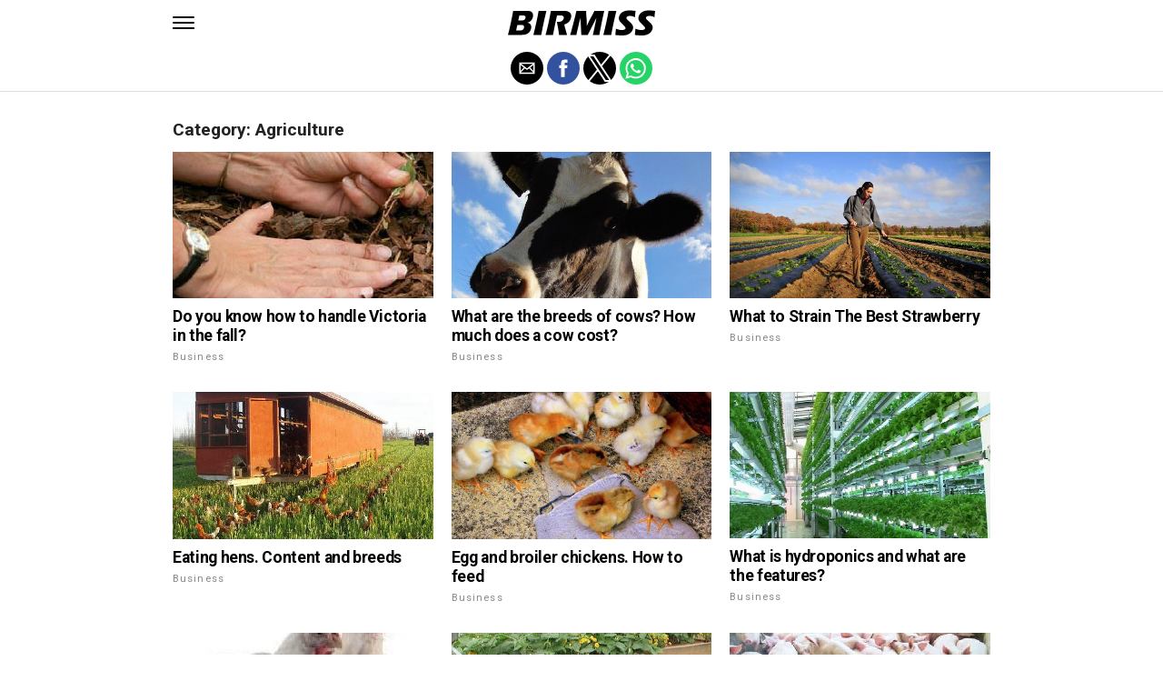

--- FILE ---
content_type: text/html; charset=UTF-8
request_url: https://en.birmiss.com/category/agriculture/
body_size: 8791
content:
<!DOCTYPE html>
<html ⚡ lang="en-US">
<head>
	<meta charset="UTF-8" >
	<meta name="viewport" id="viewport" content="width=device-width, initial-scale=1.0, maximum-scale=1.0, minimum-scale=1.0, user-scalable=no" />
	<link rel="canonical" href="https://en.birmiss.com/category/agriculture/">
	<link rel="shortcut icon" href="https://en.birmiss.com/wp-content/themes/jawn/images/favicon.ico">
	<script async custom-element="amp-social-share" src="https://cdn.ampproject.org/v0/amp-social-share-0.1.js" ></script>
	<script async custom-element="amp-sidebar" src="https://cdn.ampproject.org/v0/amp-sidebar-0.1.js" ></script>

<link href="https://fonts.googleapis.com/css2?family=Anton&family=Noto+Serif:wght@400;700&family=Roboto:wght@400;700&family=Roboto+Condensed:wght@700&subset=arabic,latin,latin-ext,cyrillic,cyrillic-ext,greek-ext,greek,vietnamese&display=swap" rel="stylesheet">


	<title>Agriculture</title>
	<script type='text/javascript' src="https://cdn.ampproject.org/v0.js" async></script>
	<style amp-boilerplate>body{-webkit-animation:-amp-start 8s steps(1,end) 0s 1 normal both;-moz-animation:-amp-start 8s steps(1,end) 0s 1 normal both;-ms-animation:-amp-start 8s steps(1,end) 0s 1 normal both;animation:-amp-start 8s steps(1,end) 0s 1 normal both}@-webkit-keyframes -amp-start{from{visibility:hidden}to{visibility:visible}}@-moz-keyframes -amp-start{from{visibility:hidden}to{visibility:visible}}@-ms-keyframes -amp-start{from{visibility:hidden}to{visibility:visible}}@-o-keyframes -amp-start{from{visibility:hidden}to{visibility:visible}}@keyframes -amp-start{from{visibility:hidden}to{visibility:visible}}</style>
	<noscript>
		<style amp-boilerplate>body{-webkit-animation:none;-moz-animation:none;-ms-animation:none;animation:none}</style>
	</noscript>
	<style amp-custom>
		html, body, div, span, applet, object, iframe,
		h1, h2, h3, h4, h5, h6, p, blockquote, pre,
		a, abbr, acronym, address, big, cite, code,
		del, dfn, em, img, ins, kbd, q, s, samp,
		small, strike, strong, sub, sup, tt, var,
		b, u, i, center,
		dl, dt, dd, ol, ul, li,
		fieldset, form, label, legend,
		table, caption, tbody, tfoot, thead, tr, th, td,
		article, aside, canvas, details, embed,
		figure, figcaption, footer, header, hgroup,
		menu, nav, output, ruby, section, summary,
		time, mark, audio, video {
		margin: 0;
		padding: 0;
		border: 0;
		font-size: 100%;
		vertical-align: baseline;
		}
		/* HTML5 display-role reset for older browsers */
		article, aside, details, figcaption, figure,
		footer, header, hgroup, menu, nav, section {
		display: block;
		}
		ol, ul {
		list-style: none;
		}
		blockquote, q {
		quotes: none;
		}
		blockquote:before, blockquote:after,
		q:before, q:after {
		content: '';
		content: none;
		}
		table {
		border-collapse: collapse;
		border-spacing: 0;
		}
		html {
		overflow-x: hidden;
		}
		body {
		color: #000;
		font-size: 1rem;
		-webkit-font-smoothing: antialiased;
		font-weight: 400;
		line-height: 100%;
		margin: 0px auto;
		padding: 0px;
		}
		h1, h2, h3, h4, h5, h6, h1 a, h2 a, h3 a, h4 a, h5 a, h6 a {
		-webkit-backface-visibility: hidden;
		color: #000;
		}
		img {
		max-width: 100%;
		height: auto;
		-webkit-backface-visibility: hidden;
		}
		iframe,
		embed,
		object,
		video {
		max-width: 100%;
		}
		a, a:visited {
		opacity: 1;
		text-decoration: none;
		-webkit-transition: color .25s, background .25s, opacity .25s;
		-moz-transition: color .25s, background .25s, opacity .25s;
		-ms-transition: color .25s, background .25s, opacity .25s;
		-o-transition: color .25s, background .25s, opacity .25s;
		transition: color .25s, background .25s, opacity .25s;
		}
		a:hover {
		text-decoration: none;
		}
		a:active,
		a:focus {
		outline: none;
		}
		#mvp-side-wrap a {
		color: #000;
		font-weight: 700;
		}
		#mvp-site,
		#mvp-site-wall {
		overflow: hidden;
		width: 100%;
		}
		#mvp-site-main {
		width: 100%;
		}
		#mvp-site-main {
		-webkit-backface-visibility: hidden;
		backface-visibility: hidden;
		margin-top: 0;
		z-index: 9999;
		}
		.home #mvp-site-main {
		transition: margin-top .7s;
		}
		.relative {
		position: relative;
		}
		.w100 {
		width: 100%;
		}
		.right, .alignright {
		float: right;
		}
		.alignright {
		margin: 20px 0 20px 20px;
		}
		.left, .alignleft {
		float: left;
		}
		.alignleft {
		margin: 20px 20px 20px 0;
		}
		.aligncenter {
		display: block;
		margin: 0 auto;
		}
		.mvp-mob-img {
		display: none;
		}
		#mvp-fly-wrap,
		#mvp-search-wrap {
		-webkit-transition: -webkit-transform 0.25s ease;
		-moz-transition: -moz-transform 0.25s ease;
		-ms-transition: -ms-transform 0.25s ease;
		-o-transition: -o-transform 0.25s ease;
		transition: transform 0.25s ease;
		}
		#mvp-main-head-wrap {
		position: fixed;
		top: 0;
		left: 0;
		width: 100%;
		z-index: 999;
		}
		#mvp-main-nav-wrap,
		#mvp-main-nav-top-wrap {
		width: 100%;
		}
		.mvp-main-box {
		margin: 0 auto;
		max-width: 900px;
		height: 100%;
		}
		h1.mvp-logo-title,
		h2.mvp-logo-title {
		display: block;
		font-size: 0px;
		}
		.mvp-nav-logo-small,
		.mvp-nav-small .mvp-nav-logo-reg {
		display: none;
		}
		.mvp-nav-small .mvp-nav-logo-small {
		display: inline;
		}
		#mvp-main-nav-bot {
		-webkit-backface-visibility: hidden;
		backface-visibility: hidden;
		width: 100%;
		height: 50px;
		z-index: 9000;
		}
		#mvp-main-nav-bot-cont {
		-webkit-backface-visibility: hidden;
		backface-visibility: hidden;
		width: 100%;
		height: 50px;
		}
		.mvp-nav-small .mvp-nav-top-wrap,
		.mvp-nav-small .mvp-nav-top-mid {
		height: 30px;
		}
		.mvp-nav-small .mvp-nav-top-mid img {
		height: 100%;
		}
		#mvp-nav-bot-wrap,
		.mvp-nav-bot-cont {
		width: 100%;
		}
		.mvp-nav-bot-right-out {
		margin-right: -50px;
		width: 100%;
		}
		.mvp-nav-bot-right-in {
		margin-right: 50px;
		}
		.mvp-nav-bot-left-out {
		float: right;
		margin-left: -50px;
		width: 100%;
		}
		.mvp-nav-bot-left-in {
		margin-left: 50px;
		}
		.mvp-nav-bot-left,
		.mvp-nav-bot-right {
		width: 50px;
		height: 50px;
		}
		.mvp-fixed-post {
		text-align: left;
		}
		.mvp-fixed-post img {
		float: left;
		margin-left: 0;
		}
		#mvp-main-nav-small,
		#mvp-nav-small-wrap,
		#mvp-main-nav-small-cont,
		.mvp-nav-small-cont {
		width: 100%;
		}
		#mvp-main-nav-small {
		-webkit-backface-visibility: hidden;
		backface-visibility: hidden;
		overflow: hidden;
		height: 50px;
		z-index: 99999;
		}
		#mvp-main-nav-small:hover {
		overflow: visible;
		}
		.mvp-nav-small-cont {
		display: grid;
		grid-column-gap: 20px;
		grid-template-columns: 24px auto;
		height: 50px;
		}
		#mvp-nav-small-left {
		margin: 18px 0;
		width: 24px;
		height: 14px;
		}
		#mvp-main-nav-small .mvp-nav-menu ul {
		text-align: left;
		}
		#mvp-main-nav-small .mvp-drop-nav-title {
		margin: 0;
		overflow: hidden;
		max-width: 680px;
		height: 0;
		}
		.mvp-nav-small-fixed .mvp-drop-nav-title {
		-webkit-backface-visibility: hidden;
		backface-visibility: hidden;
		display: inline;
		-webkit-transform: translate3d(0,-70px,0);
		-moz-transform: translate3d(0,-70px,0);
		-ms-transform: translate3d(0,-70px,0);
		-o-transform: translate3d(0,-70px,0);
		transform: translate3d(0,-70px,0);
		}
		.mvp-nav-small-post {
		margin: 10px 0;
		height: 30px;
		-webkit-transform: translate3d(0,0,0);
		-moz-transform: translate3d(0,0,0);
		-ms-transform: translate3d(0,0,0);
		-o-transform: translate3d(0,0,0);
		transform: translate3d(0,0,0);
		}
		.mvp-nav-small-mid {
		margin-right: 44px;
		text-align: center;
		}
		.mvp-nav-small-mid-right {
		max-width: 780px;
		}
		#mvp-main-nav-small .mvp-nav-menu {
		overflow: hidden;
		}
		#mvp-main-nav-small .mvp-nav-menu:hover {
		overflow: visible;
		}
		.mvp-nav-small-logo {
		display: inline-block;
		line-height: 0;
		margin: 10px 0;
		height: 30px;
		max-width: 200px;
		}
		#mvp-nav-small-right {
		margin-left: 20px;
		width: 30px;
		height: 50px;
		}
		.mvp-nav-small-post-tog {
		display: inline;
		overflow: hidden;
		height: auto;
		}
		#mvp-fly-wrap {
		position: relative;
		width: 370px;
		height: 100%;
		z-index: 999999;
		}
		.mvp-fly-but-wrap {
		cursor: pointer;
		width: 24px;
		height: 14px;
		}
		#mvp-fly-wrap .mvp-fly-but-wrap {
		margin: 15px 0;
		}
		.mvp-nav-top-left .mvp-fly-but-wrap {
		display: none;
		margin-top: -10px;
		opacity: 0;
		position: absolute;
		top: 50%;
		left: 0;
		height: 20px;
		}
		.mvp-nav-bot-left {
		margin: 15px 0;
		height: 20px;
		}
		.mvp-search-but-wrap {
		position: absolute;
		top: 60px;
		right: 80px;
		width: 60px;
		height: 60px;
		}
		.mvp-fly-but-wrap span {
		-webkit-border-radius: 2px;
		-moz-border-radius: 2px;
		-ms-border-radius: 2px;
		-o-border-radius: 2px;
		border-radius: 2px;
		display: block;
		position: absolute;
		left: 0;
		height: 2px;
		}
		.mvp-nav-top-left .mvp-fly-but-wrap {
		opacity: 1;
		}
		.mvp-fly-but-wrap span:nth-child(1) {
		top: 0;
		width: 24px;
		}
		.mvp-fly-but-wrap span:nth-child(2),
		.mvp-fly-but-wrap span:nth-child(3) {
		top: 12px;
		width: 24px;
		}
		.mvp-fly-but-wrap span:nth-child(4) {
		top: 6px;
		width: 24px;
		}
		#mvp-fly-menu-top .mvp-fly-but-wrap span:nth-child(1),
		#mvp-fly-menu-top .mvp-fly-but-wrap span:nth-child(4) {
		top: .5px;
		left: 50%;
		width: 0%;
		}
		#mvp-fly-menu-top .mvp-fly-but-wrap span:nth-child(2) {
		-webkit-transform: rotate(45deg);
		-moz-transform: rotate(45deg);
		-ms-transform: rotate(45deg);
		-o-transform: rotate(45deg);
		transform: rotate(45deg);
		width: 30px;
		}
		#mvp-fly-menu-top .mvp-fly-but-wrap span:nth-child(3) {
		-webkit-transform: rotate(-45deg);
		-moz-transform: rotate(-45deg);
		-ms-transform: rotate(-45deg);
		-o-transform: rotate(-45deg);
		transform: rotate(-45deg);
		width: 30px;
		}
		#mvp-fly-menu-top {
		width: 100%;
		height: 50px;
		}
		.mvp-fly-top-out {
		margin-right: -100px;
		left: 50px;
		width: 100%;
		}
		.mvp-fly-top-in {
		margin-right: 100px;
		}
		.mvp-fly-but-menu {
		float: right;
		position: relative;
		}
		#mvp-fly-wrap .mvp-fly-but-menu {
		margin: 15px;
		}
		#mvp-fly-menu-wrap {
		overflow: hidden;
		width: 100%;
		}
		nav.mvp-fly-nav-menu {
		margin: 0 5.40540540541% 0; /* 20px / 370px */
		overflow: hidden;
		position: absolute;
		width: 89.1891891892%; /* 330px / 370px */
		}
		nav.mvp-fly-nav-menu ul {
		float: left;
		position: relative;
		width: 100%;
		}
		nav.mvp-fly-nav-menu ul div.mvp-mega-dropdown {
		display: none;
		}
		nav.mvp-fly-nav-menu ul li {
		border-top: 1px solid rgba(255,255,255,.1);
		cursor: pointer;
		float: left;
		position: relative;
		width: 100%;
		-webkit-tap-highlight-color: rgba(0,0,0,0);
		}
		nav.mvp-fly-nav-menu ul li:first-child {
		border-top: none;
		}
		nav.mvp-fly-nav-menu ul li ul li:first-child {
		margin-top: 0;
		}
		nav.mvp-fly-nav-menu ul li a {
		color: #fff;
		display: inline-block;
		float: left;
		font-size: 20px;
		line-height: 1;
		padding: 14px 0;
		text-transform: uppercase;
		}
		nav.mvp-fly-nav-menu ul li ul.sub-menu {
		display: none;
		}
		.mvp-fly-fade {
		background: #000;
		cursor: pointer;
		opacity: 0;
		width: 100%;
		position: fixed;
		top: 0;
		left: 0;
		z-index: 99999;
		}
		.mvp-fly-fade-trans {
		opacity: .7;
		height: 100%;
		}
		.mvp-fly-shadow {
		box-shadow: 0 0 16px 0 rgba(0,0,0,0.7);
		}
		#mvp-main-body-wrap {
		background: #fff;
		padding-bottom: 60px;
		margin-top: 101px;
		width: 100%;
		}
		#mvp-home-widget-wrap,
		.mvp-widget-home {
		width: 100%;
		}
		#mvp-article-wrap,
		#mvp-article-cont {
		width: 100%;
		}
		#mvp-article-wrap {
		float: left;
		position: relative;
		}
		#mvp-post-main {
		margin: 30px 0;
		width: 100%;
		}
		.page #mvp-post-main {
		margin-bottom: 0;
		}
		#mvp-post-head {
		display: grid;
		margin: 0 auto 30px;
		max-width: 740px;
		text-align: center;
		}
		h3.mvp-post-cat {
		margin-bottom: 10px;
		text-align: center;
		width: 100%;
		}
		span.mvp-post-cat {
		color: #000;
		display: inline-block;
		font-size: 1.1rem;
		line-height: 1;
		padding: 0 0 2px;;
		text-transform: uppercase;
		}
		h1.mvp-post-title {
		color: #000;
		font-size: 3.1rem;
		letter-spacing: -.02em;
		line-height: 1.15;
		width: 100%;
		}
		#mvp-post-content h1.mvp-post-title {
		font-size: 2.9rem;
		margin-right: 0;
		width: 100%;
		}
		span.mvp-post-excerpt {
		color: #555;
		font-size: 1.2rem;
		line-height: 1.55;
		margin-top: 15px;
		width: 100%;
		}
		.mvp-author-info-wrap,
		ul.mvp-author-info-list {
		width: 100%;
		}
		.mvp-post-info-wrap {
		display: grid;
		align-items: center;
		grid-column-gap: 14px;
		grid-template-columns: 46px auto;
		justify-content: center;
		margin: 20px 0 0;
		width: 100%;
		}
		.mvp-post-info-wrap2 {
		justify-content: start;
		margin: 0;
		}
		.mvp-author-thumb {
		border: 3px solid #eee;
		-webkit-border-radius: 50%;
		-moz-border-radius: 50%;
		-ms-border-radius: 50%;
		-o-border-radius: 50%;
		border-radius: 50%;
		overflow: hidden;
		width: 46px;
		height: 46px;
		}
		.mvp-author-info-wrap,
		.mvp-author-name-wrap,
		.mvp-author-name-wrap p,
		.mvp-author-name,
		.mvp-post-date-wrap,
		.mvp-post-date-wrap p {
		display: inline-block;
		float: left;
		}
		.mvp-author-info-wrap {
		color: #555;
		font-size: 1rem;
		line-height: 1;
		}
		.mvp-author-name-wrap,
		.mvp-author-name-wrap p,
		.mvp-post-date-wrap p {
		margin: 0 5px 0 0;
		}
		.mvp-author-name-wrap a {
		color: #000;
		font-weight: 700;
		}
		#mvp-post-content {
		width: 100%;
		}
		#mvp-post-feat-img {
		line-height: 0;
		text-align: center;
		width: 100%;
		}
		.mvp-post-feat-text-main {
		margin: 0 auto;
		max-width: 1200px;
		}
		.mvp-post-feat-text {
		width: 37%;
		}
		.mvp-post-feat-text span.mvp-post-excerpt {
		color: #fff;
		font-size: 1.1rem;
		margin-top: 10px;
		}
		.mvp-post-img-hide {
		display: none;
		}
		span.mvp-post-img-cap {
		background: #fff;
		color: #888;
		float: right;
		font-size: .85rem;
		line-height: 1;
		padding: 8px 20px 0;
		text-align: right;
		width: calc(100% - 40px);
		}
		#mvp-content-wrap,
		#mvp-content-body,
		#mvp-content-main,
		#mvp-content-body-top,
		.mvp-post-add-body {
		width: 100%;
		}
		#mvp-content-wrap {
		margin: 30px 0;
		}
		#mvp-content-main {
		line-height: 1.55;
		}
		#mvp-content-main p {
		color: #000;
		display: block;
		font-size: 1.2rem;
		line-height: 1.55;
		margin: 0 auto 20px;
		max-width: 740px;
		}
		#mvp-content-main p a {
		color: #000;
		}
		#mvp-content-bot {
		float: left;
		margin: 20px 0 0;
		width: 100%;
		}
		.mvp-post-bot-wrap {
		width: 100%;
		}
		.mvp-post-bot {
		margin: 0 auto;
		max-width: 740px;
		}
		.mvp-post-tags {
		color: #999;
		float: left;
		font-size: 1.1rem;
		line-height: 1;
		width: 100%;
		}
		.mvp-post-tags a,
		.mvp-post-tags a:visited {
		color: #999;
		display: inline-block;
		margin: 0 0 5px;
		position: relative;
		}
		.mvp-post-tags a:hover {
		color: #333;
		}
		.mvp-post-tags-header {
		color: #333;
		float: left;
		font-weight: 700;
		margin-right: 5px;
		}
		#mvp-comments-button {
		margin-top: 60px;
		text-align: center;
		width: 100%;
		}
		.mvp-disqus-comm-wrap {
		display: none;
		float: left;
		width: 100%;
		}
		#mvp-comments-button a,
		#mvp-comments-button span.mvp-comment-but-text {
		background: #000;
		color: #fff;
		cursor: pointer;
		display: inline-block;
		font-size: 14px;
		line-height: 100%;
		padding: 15px 0;
		width: 100%;
		}
		#mvp-comments-button span.mvp-comment-but-text i {
		margin: 0 5px 0 0;
		}
		#mvp-comments-button span.mvp-comment-but-text:hover {
		background: #222;
		}
		.posts-nav-link {
		display: none;
		}
		h4.mvp-post-header {
		float: left;
		margin: 0 0 15px;
		position: relative;
		width: 100%;
		}
		span.mvp-post-header {
		color: #222;
		display: inline-block;
		font-size: 1.2rem;
		line-height: 1;
		position: relative;
		z-index: 1;
		}
		#mvp-post-more-wrap,
		ul.mvp-post-more-list {
		width: 100%;
		}
		ul.mvp-post-more-list {
		display: grid;
		grid-template-columns: auto auto auto;
		grid-gap: 30px 20px;
		justify-content: center;
		}
		ul.mvp-post-more-list li {
		overflow: hidden;
		}
		.mvp-post-more-img {
		line-height: 0;
		margin-bottom: 10px;
		width: 100%;
		}
		.mvp-post-more-text {
		width: 100%;
		}
		.mvp-post-more-text p {
		color: #000;
		float: left;
		font-size: 1.1rem;
		font-weight: 700;
		letter-spacing: -.02em;
		line-height: 1.2;
		width: 100%;
		}
		h3.mvp-cat-bub {
		float: left;
		font-size: .7rem;
		margin: 5px 0 0;
		width: 100%;
		}
		span.mvp-cat-bub {
		color: #888;
		display: inline-block;
		font-size: .7rem;
		font-weight: 400;
		letter-spacing: .1em;
		padding: 0 0 1px;
		line-height: 1;
		text-transform: uppercase;
		}
		#mvp-soc-mob-wrap {
		background: #fff;
		border-bottom: 1px solid #ddd;
		padding: 7px 0;
		width: 100%;
		height: 36px;
		}
		amp-social-share.rounded {
		border-radius: 50%;
		background-size: 80%;
		}
		.mvp-soc-mob-cont {
		text-align: center;
		width: 100%;
		}
		#mvp-content-main ul {
		list-style: disc outside;
		margin: 10px 0;
		}
		#mvp-content-main ol {
		list-style: decimal outside;
		margin: 10px 0;
		}
		#mvp-content-main ul li,
		#mvp-content-main ol li {
		font-size: 1.125rem;
		line-height: 1.55;
		margin-left: 50px;
		}
		#mvp-content-main h1,
		#mvp-content-main h2,
		#mvp-content-main h3,
		#mvp-content-main h4,
		#mvp-content-main h5,
		#mvp-content-main h6 {
		font-weight: 700;
		letter-spacing: -.02em;
		line-height: 1.4;
		margin: 10px 0;
		overflow: hidden;
		text-transform: none;
		width: 100%;
		}
		#mvp-content-main h1,
		.mvp-post-add-main hi {
		font-size: 2rem;
		}
		#mvp-content-main h2,
		.mvp-post-add-main h2 {
		font-size: 1.8rem;
		}
		#mvp-content-main h3,
		.mvp-post-add-main h3 {
		font-size: 1.6rem;
		}
		#mvp-content-main h4,
		.mvp-post-add-main h4 {
		font-size: 1.4rem;
		}
		#mvp-content-main h5,
		.mvp-post-add-main h5 {
		font-size: 1.2rem;
		}
		#mvp-content-main h6,
		.mvp-post-add-main h6 {
		font-size: 1rem;
		}
		#mvp-content-main blockquote {
		float: left;
		margin: 20px;
		width: calc(40% - 40px);
		}
		#mvp-content-main blockquote p {
		color: #000;
		font-size: 2.3rem;
		line-height: 1.05;
		margin: 0;
		padding: 0;
		}
		#mvp-content-main blockquote p cite {
		color: #555;
		display: inline-block;
		font-size: 1rem;
		font-weight: 400;
		}
		#mvp-content-main dt,
		.mvp-post-add-main dt {
		font-weight: bold;
		margin: 5px 0;
		}
		#mvp-content-main dd,
		.mvp-post-add-main dd {
		line-height: 1.5;
		margin-left: 20px;
		}
		#mvp-content-main abbr,
		#mvp-content-main acronym,
		.mvp-post-add-main abbr,
		.mvp-post-add-main acronym {
		font-weight: bold;
		text-transform: uppercase;
		}
		#mvp-content-main code,
		.mvp-post-add-main code {
		font-size: 1.1rem;
		}
		#mvp-content-main sub,
		.mvp-post-add-main sub {
		font-size: smaller;
		vertical-align: sub;
		}
		#mvp-content-main sup,
		.mvp-post-add-main sup {
		font-size: smaller;
		vertical-align: super;
		}
		#mvp-content-main table,
		.mvp-post-add-main table {
		font-size: .9rem;
		width: 100%;
		}
		#mvp-content-main thead,
		.mvp-post-add-main thead {
		background: #ccc;
		}
		#mvp-content-main tbody tr,
		.mvp-post-add-main tbody tr {
		background: #eee;
		}
		#mvp-content-main tbody tr:nth-child(2n+2),
		.mvp-post-add-main tbody tr:nth-child(2n+2) {
		background: none;
		}
		#mvp-content-main td,
		#mvp-content-main th,
		.mvp-post-add-main td,
		.mvp-post-add-main th {
		padding: 5px 1.5%;
		}
		#mvp-content-main tr.odd,
		.mvp-post-add-main tr.odd {
		background: #eee;
		}
		.wp-caption,
		#mvp-content-main p.wp-caption-text,
		.gallery-caption,
		.mvp-post-add-main p.wp-caption-text {
		color: #777;
		font-size: .8rem;
		margin-top: 5px;
		margin-bottom: 30px;
		max-width: 100%;
		text-align: left;
		}
		.screen-reader-text {
		clip: rect(1px, 1px, 1px, 1px);
		position: absolute;
		height: 1px;
		width: 1px;
		overflow: hidden;
		}
		.screen-reader-text:focus {
		background-color: #f1f1f1;
		border-radius: 3px;
		box-shadow: 0 0 2px 2px rgba(0, 0, 0, 0.6);
		clip: auto;
		color: #21759b;
		display: block;
		font-size: 14px;
		font-size: 0.875rem;
		font-weight: bold;
		height: auto;
		left: 5px;
		line-height: normal;
		padding: 15px 23px 14px;
		text-decoration: none;
		top: 5px;
		width: auto;
		z-index: 100000; /* Above WP toolbar. */
		}
		#mvp-content-main ul,
		#mvp-content-main ol,
		#mvp-content-main h1,
		#mvp-content-main h2,
		#mvp-content-main h3,
		#mvp-content-main h4,
		#mvp-content-main h5,
		#mvp-content-main h6 {
		margin: 0 auto 20px;
		max-width: 740px;
		}
		.sticky {
		font-weight: 700;
		}
		.posts-nav-link {
		display: none;
		}
		.mvp-org-wrap {
		display: none;
		}
		.theiaPostSlider_nav {
		float: left;
		width: 100%;
		}
		.post-password-form label {
		font-size: 1rem;
		font-weight: 700;
		}
		.post-password-form p {
		font-size: 1rem;
		}
		.post-password-form {
		float: left;
		margin: 100px 0;
		text-align: center;
		width: 100%;
		}
		.post-password-form input {
		background: #888;
		border: none;
		color: #fff;
		cursor: pointer;
		font-size: 12px;
		font-weight: 700;
		line-height: 1;
		padding: 5px 10px;
		text-transform: uppercase;
		}
		.post-password-form label input {
		background: #fff;
		border: 1px solid #ddd;
		color: #000;
		margin: 0 10px;
		}
		h1.mvp-page-head {
		float: left;
		margin: 10px 0 30px;
		width: 100%;
		}
		span.mvp-page-head {
		color: #000;
		float: left;
		font-size: 1.6rem;
		font-weight: 700;
		letter-spacing: -.02em;
		line-height: 1;
		text-align: center;
		text-transform: uppercase;
		width: 100%;
		}
		#mvp-foot-bot,
		#mvp-foot-copy {
		width: 100%;
		}
		#mvp-foot-wrap {
		background: #111;
		width: 100%;
		}
		#mvp-foot-bot {
		background: #000;
		padding: 20px 0;
		}
		#mvp-foot-copy {
		text-align: center;
		width: 100%;
		}
		#mvp-foot-copy p {
		color: #777;
		font-size: .9rem;
		font-weight: 400;
		line-height: 1.4;
		}
		#mvp-foot-copy a:hover {
		color: #fff;
		}
		@media screen and (max-width: 940px) and (min-width: 480px) {
		.mvp-main-box {
		display: grid;
		grid-template-columns: 100%;
		padding: 0 20px;
		max-width: none;
		}
		}
		@media screen and (max-width: 767px) and (min-width: 660px) {
		h1.mvp-post-title {
		margin: 0;
		width: 100%;
		}
		ul.mvp-post-more-list {
		display: grid;
		grid-template-columns: auto auto;
		grid-gap: 30px 20px;
		justify-content: center;
		}
		#mvp-content-main blockquote {
		margin: 20px 20px 20px 0;
		width: calc(40% - 20px);
		}
		#mvp-content-main blockquote p {
		font-size: 1.9rem;
		}
		}
		@media screen and (max-width: 659px) and (min-width: 600px) {
		h1.mvp-post-title {
		font-size: 3rem;
		margin: 0;
		width: 100%;
		}
		ul.mvp-post-more-list {
		display: grid;
		grid-template-columns: auto auto;
		grid-gap: 30px 20px;
		justify-content: center;
		}
		#mvp-content-main blockquote {
		margin: 20px 20px 20px 0;
		width: calc(40% - 20px);
		}
		#mvp-content-main blockquote p {
		font-size: 1.7rem;
		}
		}
		@media screen and (max-width: 599px) and (min-width: 480px) {
		h1.mvp-post-title {
		font-size: 2.5rem;
		margin: 0;
		width: 100%;
		}
		ul.mvp-post-more-list {
		display: grid;
		grid-template-columns: auto auto;
		grid-gap: 30px 20px;
		justify-content: center;
		}
		.mvp-post-more-text p {
		font-size: 1rem;
		}
		#mvp-content-main blockquote {
		margin: 20px 20px 20px 0;
		width: calc(40% - 20px);
		}
		#mvp-content-main blockquote p {
		font-size: 1.4rem;
		}
		}
		@media screen and (max-width: 479px) {
		.mvp-main-box {
		display: grid;
		grid-template-columns: 100%;
		padding: 0 15px;
		max-width: none;
		}
		#mvp-main-body-wrap {
		margin-top: 105px;
		}
		amp-sidebar,
		#mvp-fly-wrap {
		width: 100%;
		}
		#mvp-post-head {
		margin: 0 auto 15px;
		}
		span.mvp-post-cat {
		font-size: .9rem;
		}
		h1.mvp-post-title {
		font-size: 2rem;
		margin: 0;
		width: 100%;
		}
		span.mvp-post-excerpt {
		font-size: 1rem;
		}
		.mvp-post-info-wrap {
		margin: 10px 0 0;
		}
		#mvp-content-main p,
		.mvp-post-add-main p {
		font-size: 1rem;
		}
		#mvp-content-main blockquote {
		margin: 15px 15px 15px 0;
		width: calc(40% - 15px);
		}
		#mvp-content-main blockquote p {
		font-size: 1.2rem;
		}
		ul.mvp-post-more-list {
		display: grid;
		grid-template-columns: auto;
		grid-gap: 15px 0;
		justify-content: center;
		}
		ul.mvp-post-more-list li {
		display: grid;
		grid-template-columns: 80px auto;
		grid-column-gap: 15px;
		}
		.mvp-post-more-img {
		margin: 0;
		}
		.mvp-post-more-text p {
		font-size: 1rem;
		}
		.mvp-reg-img {
		display: none;
		}
		.mvp-mob-img {
		display: block;
		}
		}
		a,
		a:visited,
		#mvp-content-main p a:hover,
		.mvp-post-add-main p a:hover {
		color: #ed1c24;
		}
		#mvp-content-main p a,
		.mvp-post-add-main p a {
		box-shadow: inset 0 -1px 0 #ed1c24;
		}
		span.mvp-post-cat {
		border-bottom: 1px solid #ed1c24;
		}
		#mvp-main-nav-small-cont,
		#mvp-fly-wrap {
		background: #ffffff;
		}
		nav.mvp-fly-nav-menu ul li a {
		color: 	#000000;
		}
		.mvp-fly-but-wrap span {
		background: #000000;
		}
		nav.mvp-fly-nav-menu ul li a:hover {
		color: #ed1c24;
		}
		.mvp-fly-but-wrap:hover span {
		background: #ed1c24;
		}
		body,
		span.mvp-post-img-cap,
		.mvp-post-tags,
		span.mvp-post-excerpt,
		span.mvp-post-img-cap,
		.wp-caption,
		#mvp-content-main p.wp-caption-text,
		.gallery-caption,
		.mvp-post-add-main p.wp-caption-text,
		span.mvp-cat-bub {
		font-family: 'Roboto', sans-serif;
		font-weight: 400;
		text-transform: None;
		}
		nav.mvp-fly-nav-menu ul li a {
		font-family: 'Roboto Condensed', sans-serif;
		font-weight: 700;
		text-transform: Uppercase;
		}
		h1.mvp-post-title,
		#mvp-content-main blockquote p {
		font-family: 'Anton', sans-serif;
		font-weight: 400;
		text-transform: Capitalize;
		}
		#mvp-content-main p,
		#mvp-content-main ul li,
		#mvp-content-main ol li {
		font-family: 'Noto Serif', serif;
		font-weight: 400;
		text-transform: None;
		}
		span.mvp-post-cat {
		font-family: 'Roboto', sans-serif;
		font-weight: 700;
		text-transform: Capitalize;
		}
		#mvp-content-main h1,
		#mvp-content-main h2,
		#mvp-content-main h3,
		#mvp-content-main h4,
		#mvp-content-main h5,
		#mvp-content-main h6,
		#mvp-comments-button a,
		#mvp-comments-button span.mvp-comment-but-text {
		font-family: 'Roboto', sans-serif;
		font-weight: 800;
		text-transform: Uppercase;
		}
		span.mvp-post-header {
		font-family: 'Roboto', sans-serif;
		font-weight: 900;
		text-transform: none;
		}
		/* Inline stylesheets */
		:root:not(#_):not(#_):not(#_):not(#_):not(#_) .amp-wp-407f84c{width:1610px}:root:not(#_):not(#_):not(#_):not(#_):not(#_) .amp-wp-82d21b4{width:410px}

		#statcounter{width:1px;height:1px;}
	</style>
	<script async custom-element="amp-ad" src="https://cdn.ampproject.org/v0/amp-ad-0.1.js"></script>

<script async src="//cmp.optad360.io/items/76827302-3844-4497-b2ff-9b108b41852c.min.js"></script>
<script async src="//get.optad360.io/sf/b0382da4-98b5-45d3-a291-5438d6192b71/plugin.min.js"></script>

</head>
<body class="post-template-default single single-post single-format-audio woocommerce-no-js">
	<amp-sidebar id="sidebar" layout="nodisplay" side="left">
		<div id="mvp-fly-wrap">
			<div id="mvp-fly-menu-top" class="left relative">
				<div class="mvp-fly-but-wrap mvp-fly-but-menu ampstart-btn caps m2" on="tap:sidebar.toggle" role="button" tabindex="0">
					<span></span>
					<span></span>
					<span></span>
					<span></span>
				</div>
				<!--mvp-fly-but-wrap-->
			</div>
			<!--mvp-fly-menu-top-->
			<div id="mvp-fly-menu-wrap">
				<nav class="mvp-fly-nav-menu left relative">
					<div class="menu-main-menu-container">
						<ul id="menu-main-menu" class="menu">

	<li class="menu-item menu-item-type-custom menu-item-object-custom">
		<a href="https://en.birmiss.com/category/health/">Health</a>
	</li>
	<li class="menu-item menu-item-type-custom menu-item-object-custom">
		<a href="https://en.birmiss.com/category/homeliness/">Homeliness</a>
	</li>
	<li class="menu-item menu-item-type-custom menu-item-object-custom">
		<a href="https://en.birmiss.com/category/food-and-drink/">Food and drink</a>
	</li>
	<li class="menu-item menu-item-type-custom menu-item-object-custom">
		<a href="https://en.birmiss.com/category/education/">Education</a>
	</li>
	<li class="menu-item menu-item-type-custom menu-item-object-custom">
		<a href="https://en.birmiss.com/category/arts-entertainment/">Arts & Entertainment</a>
	</li>
	<li class="menu-item menu-item-type-custom menu-item-object-custom">
		<a href="https://en.birmiss.com/category/news-and-society/">News and Society</a>
	</li>
	<li class="menu-item menu-item-type-custom menu-item-object-custom">
		<a href="https://en.birmiss.com/category/travels/">Travels</a>
	</li>
	<li class="menu-item menu-item-type-custom menu-item-object-custom">
		<a href="https://en.birmiss.com/category/home-and-family/">Home and family</a>
	</li>
	<li class="menu-item menu-item-type-custom menu-item-object-custom">
		<a href="https://en.birmiss.com/category/computers/">Computers</a>
	</li>
	<li class="menu-item menu-item-type-custom menu-item-object-custom">
		<a href="https://en.birmiss.com/category/beauty/">Beauty</a>
	</li>
	<li class="menu-item menu-item-type-custom menu-item-object-custom">
		<a href="https://en.birmiss.com/category/sports-and-fitness/">Sports and Fitness</a>
	</li>
	<li class="menu-item menu-item-type-custom menu-item-object-custom">
		<a href="https://en.birmiss.com/category/spiritual-development/">Spiritual development</a>
	</li>
	<li class="menu-item menu-item-type-custom menu-item-object-custom">
		<a href="https://en.birmiss.com/category/business/">Business</a>
	</li>
	<li class="menu-item menu-item-type-custom menu-item-object-custom">
		<a href="https://en.birmiss.com/category/automobiles/">Automobiles</a>
	</li>
	<li class="menu-item menu-item-type-custom menu-item-object-custom">
		<a href="https://en.birmiss.com/category/law/">Law</a>
	</li>
	<li class="menu-item menu-item-type-custom menu-item-object-custom">
		<a href="https://en.birmiss.com/category/hobby/">Hobby</a>
	</li>
	<li class="menu-item menu-item-type-custom menu-item-object-custom">
		<a href="https://en.birmiss.com/category/technologies/">Technologies</a>
	</li>
	<li class="menu-item menu-item-type-custom menu-item-object-custom">
		<a href="https://en.birmiss.com/category/fashion/">Fashion</a>
	</li>
	<li class="menu-item menu-item-type-custom menu-item-object-custom">
		<a href="https://en.birmiss.com/category/finance/">Finance</a>
	</li>
	<li class="menu-item menu-item-type-custom menu-item-object-custom">
		<a href="https://en.birmiss.com/category/self-improvement/">Self improvement</a>
	</li>
	<li class="menu-item menu-item-type-custom menu-item-object-custom">
		<a href="https://en.birmiss.com/category/relations/">Relations</a>
	</li>
	<li class="menu-item menu-item-type-custom menu-item-object-custom">
		<a href="https://en.birmiss.com/category/the-internet/">The Internet</a>
	</li>
						</ul>
					</div>
				</nav>
			</div>
			<!--mvp-fly-menu-wrap-->
		</div>
		<!--mvp-fly-wrap-->
	</amp-sidebar>
	<div id="mvp-site" class="left relative">
		<div id="mvp-site-wall" class="left relative">
			<div id="mvp-site-main" class="left relative">
				<header id="mvp-main-head-wrap">
					<nav id="mvp-main-nav-wrap" class="left relative">
						<div id="mvp-main-nav-small" class="left relative">
							<div id="mvp-main-nav-small-cont" class="left">
								<div class="mvp-main-box">
									<div id="mvp-nav-small-wrap">
										<div class="mvp-nav-small-cont">
											<div id="mvp-nav-small-left">
												<div class="mvp-fly-but-wrap left relative ampstart-btn caps m2" on="tap:sidebar.toggle" role="button" tabindex="0">
													<span></span><span></span><span></span><span></span>
												</div>
												<!--mvp-fly-but-wrap-->
											</div>
											<!--mvp-nav-small-left-->
											<div class="mvp-nav-small-mid">
												<div class="mvp-nav-small-logo">
													<a href="/" >
														<amp-img src="https://en.birmiss.com/wp-content/themes/jawn/images/logo-b.png" alt="en.birmiss.com" data-rjs="2" width="175" height="30" layout="fixed"></amp-img>
													</a>
												</div>
												<!--mvp-nav-small-logo-->
											</div>
											<!--mvp-nav-small-mid-->
										</div>
										<!--mvp-nav-small-cont-->
									</div>
									<!--mvp-nav-small-wrap-->
								</div>
								<!--mvp-main-box-->
							</div>
							<!--mvp-main-nav-small-cont-->
						</div>
						<!--mvp-main-nav-small-->
					</nav>
					<!--mvp-main-nav-wrap-->
					<div id="mvp-soc-mob-wrap" class="left relative">
						<div class="mvp-main-box">
							<div class="mvp-soc-mob-cont">
								<amp-social-share class="rounded" type="email" width="36" height="36"></amp-social-share>
								<amp-social-share class="rounded" type="facebook" width="36" height="36" data-param-app_id="1"></amp-social-share>
								<amp-social-share class="rounded" type="twitter" width="36" height="36"></amp-social-share>
								<amp-social-share class="rounded" type="whatsapp" width="36" height="36"></amp-social-share>
							</div>
							<!--mvp-soc-mob-cont-->
						</div>
						<!--mvp-main-box-->
					</div>
					<!--mvp-soc-mob-wrap-->
				</header>
				<!--mvp-main-head-wrap-->
				<div id="mvp-main-body-wrap" class="left relative">

	<article id="mvp-article-wrap">
		<div id="mvp-article-cont" class="left relative">
			<div class="mvp-main-box">
				<div id="mvp-post-more-wrap" class="left relative">
				<p>&nbsp;</p>
				<p>&nbsp;</p>
				<h4 class="mvp-post-header">
					<span class="mvp-post-header">Category: Agriculture</span>
				</h4>

				
				<ul class="mvp-post-more-list left relative">
									<li>
						<div class="mvp-post-more-img left relative">
							<a href="https://en.birmiss.com/do-you-know-how-to-handle-victoria-in-the-fall/">
								<amp-img class="mvp-reg-img" src="https://images.birmiss.com/image/01e12cf36fcb0e99-560x315.jpg" width="560" height="315" layout="responsive"></amp-img>
								<amp-img class="mvp-mob-img" src="https://images.birmiss.com/image/01e12cf36fcb0e99-80x80.jpg" width="80" height="80" layout="responsive"></amp-img>
							</a>
						</div>
						<!--mvp-post-more-img-->
						<div class="mvp-post-more-text left relative">
							<a href="https://en.birmiss.com/do-you-know-how-to-handle-victoria-in-the-fall/">
								<p>Do you know how to handle Victoria in the fall?</p>
								<h3 class="mvp-cat-bub"><span class="mvp-cat-bub">Business</span></h3>
							</a>
						</div>
						<!--mvp-post-more-text-->
					</li>
									<li>
						<div class="mvp-post-more-img left relative">
							<a href="https://en.birmiss.com/what-are-the-breeds-of-cows-how-much-does-a-cow-cost/">
								<amp-img class="mvp-reg-img" src="https://images.birmiss.com/image/39bd27fe70180e9d-560x315.jpg" width="560" height="315" layout="responsive"></amp-img>
								<amp-img class="mvp-mob-img" src="https://images.birmiss.com/image/39bd27fe70180e9d-80x80.jpg" width="80" height="80" layout="responsive"></amp-img>
							</a>
						</div>
						<!--mvp-post-more-img-->
						<div class="mvp-post-more-text left relative">
							<a href="https://en.birmiss.com/what-are-the-breeds-of-cows-how-much-does-a-cow-cost/">
								<p>What are the breeds of cows? How much does a cow cost?</p>
								<h3 class="mvp-cat-bub"><span class="mvp-cat-bub">Business</span></h3>
							</a>
						</div>
						<!--mvp-post-more-text-->
					</li>
									<li>
						<div class="mvp-post-more-img left relative">
							<a href="https://en.birmiss.com/what-to-strain-the-best-strawberry/">
								<amp-img class="mvp-reg-img" src="https://images.birmiss.com/image/c4381e8770040ea2-560x315.jpg" width="560" height="315" layout="responsive"></amp-img>
								<amp-img class="mvp-mob-img" src="https://images.birmiss.com/image/c4381e8770040ea2-80x80.jpg" width="80" height="80" layout="responsive"></amp-img>
							</a>
						</div>
						<!--mvp-post-more-img-->
						<div class="mvp-post-more-text left relative">
							<a href="https://en.birmiss.com/what-to-strain-the-best-strawberry/">
								<p>What to Strain The Best Strawberry</p>
								<h3 class="mvp-cat-bub"><span class="mvp-cat-bub">Business</span></h3>
							</a>
						</div>
						<!--mvp-post-more-text-->
					</li>
									<li>
						<div class="mvp-post-more-img left relative">
							<a href="https://en.birmiss.com/eating-hens-content-and-breeds/">
								<amp-img class="mvp-reg-img" src="https://images.birmiss.com/image/07cdce54540e0e2f-560x315.jpg" width="560" height="315" layout="responsive"></amp-img>
								<amp-img class="mvp-mob-img" src="https://images.birmiss.com/image/07cdce54540e0e2f-80x80.jpg" width="80" height="80" layout="responsive"></amp-img>
							</a>
						</div>
						<!--mvp-post-more-img-->
						<div class="mvp-post-more-text left relative">
							<a href="https://en.birmiss.com/eating-hens-content-and-breeds/">
								<p>Eating hens. Content and breeds</p>
								<h3 class="mvp-cat-bub"><span class="mvp-cat-bub">Business</span></h3>
							</a>
						</div>
						<!--mvp-post-more-text-->
					</li>
									<li>
						<div class="mvp-post-more-img left relative">
							<a href="https://en.birmiss.com/egg-and-broiler-chickens-how-to-feed/">
								<amp-img class="mvp-reg-img" src="https://images.birmiss.com/image/fb237bff6fc40e95-560x315.jpg" width="560" height="315" layout="responsive"></amp-img>
								<amp-img class="mvp-mob-img" src="https://images.birmiss.com/image/fb237bff6fc40e95-80x80.jpg" width="80" height="80" layout="responsive"></amp-img>
							</a>
						</div>
						<!--mvp-post-more-img-->
						<div class="mvp-post-more-text left relative">
							<a href="https://en.birmiss.com/egg-and-broiler-chickens-how-to-feed/">
								<p>Egg and broiler chickens. How to feed</p>
								<h3 class="mvp-cat-bub"><span class="mvp-cat-bub">Business</span></h3>
							</a>
						</div>
						<!--mvp-post-more-text-->
					</li>
									<li>
						<div class="mvp-post-more-img left relative">
							<a href="https://en.birmiss.com/what-is-hydroponics-and-what-are-the-features/">
								<amp-img class="mvp-reg-img" src="https://images.birmiss.com/image/7d5c716b6f650e8f-560x315.jpg" width="560" height="315" layout="responsive"></amp-img>
								<amp-img class="mvp-mob-img" src="https://images.birmiss.com/image/7d5c716b6f650e8f-80x80.jpg" width="80" height="80" layout="responsive"></amp-img>
							</a>
						</div>
						<!--mvp-post-more-img-->
						<div class="mvp-post-more-text left relative">
							<a href="https://en.birmiss.com/what-is-hydroponics-and-what-are-the-features/">
								<p>What is hydroponics and what are the features?</p>
								<h3 class="mvp-cat-bub"><span class="mvp-cat-bub">Business</span></h3>
							</a>
						</div>
						<!--mvp-post-more-text-->
					</li>
									<li>
						<div class="mvp-post-more-img left relative">
							<a href="https://en.birmiss.com/chicken-broiler-who-he-is-and-how-to-grow-it-correctly/">
								<amp-img class="mvp-reg-img" src="https://images.birmiss.com/image/d520ee886ef90e84-560x315.jpg" width="560" height="315" layout="responsive"></amp-img>
								<amp-img class="mvp-mob-img" src="https://images.birmiss.com/image/d520ee886ef90e84-80x80.jpg" width="80" height="80" layout="responsive"></amp-img>
							</a>
						</div>
						<!--mvp-post-more-img-->
						<div class="mvp-post-more-text left relative">
							<a href="https://en.birmiss.com/chicken-broiler-who-he-is-and-how-to-grow-it-correctly/">
								<p>Chicken broiler: who he is and how to grow it correctly</p>
								<h3 class="mvp-cat-bub"><span class="mvp-cat-bub">Business</span></h3>
							</a>
						</div>
						<!--mvp-post-more-text-->
					</li>
									<li>
						<div class="mvp-post-more-img left relative">
							<a href="https://en.birmiss.com/proper-watering-of-cucumbers/">
								<amp-img class="mvp-reg-img" src="https://images.birmiss.com/image/637a47bd703b0ea1-560x315.jpg" width="560" height="315" layout="responsive"></amp-img>
								<amp-img class="mvp-mob-img" src="https://images.birmiss.com/image/637a47bd703b0ea1-80x80.jpg" width="80" height="80" layout="responsive"></amp-img>
							</a>
						</div>
						<!--mvp-post-more-img-->
						<div class="mvp-post-more-text left relative">
							<a href="https://en.birmiss.com/proper-watering-of-cucumbers/">
								<p>Proper watering of cucumbers</p>
								<h3 class="mvp-cat-bub"><span class="mvp-cat-bub">Business</span></h3>
							</a>
						</div>
						<!--mvp-post-more-text-->
					</li>
									<li>
						<div class="mvp-post-more-img left relative">
							<a href="https://en.birmiss.com/pig-breeding-as-a-business-cultivation-of-pigs-technology-reviews/">
								<amp-img class="mvp-reg-img" src="https://images.birmiss.com/image/6d34a6ac6fa70e99-560x315.jpg" width="560" height="315" layout="responsive"></amp-img>
								<amp-img class="mvp-mob-img" src="https://images.birmiss.com/image/6d34a6ac6fa70e99-80x80.jpg" width="80" height="80" layout="responsive"></amp-img>
							</a>
						</div>
						<!--mvp-post-more-img-->
						<div class="mvp-post-more-text left relative">
							<a href="https://en.birmiss.com/pig-breeding-as-a-business-cultivation-of-pigs-technology-reviews/">
								<p>Pig breeding as a business. Cultivation of pigs: technology, reviews</p>
								<h3 class="mvp-cat-bub"><span class="mvp-cat-bub">Business</span></h3>
							</a>
						</div>
						<!--mvp-post-more-text-->
					</li>
									<li>
						<div class="mvp-post-more-img left relative">
							<a href="https://en.birmiss.com/what-kind-of-soil-does-carrot-like-soil-for-carrots-and-beets-onions-and-dill/">
								<amp-img class="mvp-reg-img" src="https://images.birmiss.com/image/f25ec05c6fc50e97-560x315.jpg" width="560" height="315" layout="responsive"></amp-img>
								<amp-img class="mvp-mob-img" src="https://images.birmiss.com/image/f25ec05c6fc50e97-80x80.jpg" width="80" height="80" layout="responsive"></amp-img>
							</a>
						</div>
						<!--mvp-post-more-img-->
						<div class="mvp-post-more-text left relative">
							<a href="https://en.birmiss.com/what-kind-of-soil-does-carrot-like-soil-for-carrots-and-beets-onions-and-dill/">
								<p>What kind of soil does carrot like? Soil for carrots and beets, onions and dill</p>
								<h3 class="mvp-cat-bub"><span class="mvp-cat-bub">Business</span></h3>
							</a>
						</div>
						<!--mvp-post-more-text-->
					</li>
									<li>
						<div class="mvp-post-more-img left relative">
							<a href="https://en.birmiss.com/araucana-breed-of-chickens-a-description-of-the-breed-and-reviews/">
								<amp-img class="mvp-reg-img" src="https://images.birmiss.com/image/40db079e70360e9c-560x315.jpg" width="560" height="315" layout="responsive"></amp-img>
								<amp-img class="mvp-mob-img" src="https://images.birmiss.com/image/40db079e70360e9c-80x80.jpg" width="80" height="80" layout="responsive"></amp-img>
							</a>
						</div>
						<!--mvp-post-more-img-->
						<div class="mvp-post-more-text left relative">
							<a href="https://en.birmiss.com/araucana-breed-of-chickens-a-description-of-the-breed-and-reviews/">
								<p>Araucana (breed of chickens): a description of the breed and reviews</p>
								<h3 class="mvp-cat-bub"><span class="mvp-cat-bub">Business</span></h3>
							</a>
						</div>
						<!--mvp-post-more-text-->
					</li>
									<li>
						<div class="mvp-post-more-img left relative">
							<a href="https://en.birmiss.com/what-do-the-header-types-of-header/">
								<amp-img class="mvp-reg-img" src="https://images.birmiss.com/image/d43231cd708a0ea9-560x315.jpg" width="560" height="315" layout="responsive"></amp-img>
								<amp-img class="mvp-mob-img" src="https://images.birmiss.com/image/d43231cd708a0ea9-80x80.jpg" width="80" height="80" layout="responsive"></amp-img>
							</a>
						</div>
						<!--mvp-post-more-img-->
						<div class="mvp-post-more-text left relative">
							<a href="https://en.birmiss.com/what-do-the-header-types-of-header/">
								<p>What do the header. Types of header</p>
								<h3 class="mvp-cat-bub"><span class="mvp-cat-bub">Business</span></h3>
							</a>
						</div>
						<!--mvp-post-more-text-->
					</li>
									<li>
						<div class="mvp-post-more-img left relative">
							<a href="https://en.birmiss.com/combine-harvester-vector-and-its-brief-description/">
								<amp-img class="mvp-reg-img" src="https://images.birmiss.com/image/b0e3765c6fbf0e97-560x315.jpg" width="560" height="315" layout="responsive"></amp-img>
								<amp-img class="mvp-mob-img" src="https://images.birmiss.com/image/b0e3765c6fbf0e97-80x80.jpg" width="80" height="80" layout="responsive"></amp-img>
							</a>
						</div>
						<!--mvp-post-more-img-->
						<div class="mvp-post-more-text left relative">
							<a href="https://en.birmiss.com/combine-harvester-vector-and-its-brief-description/">
								<p>Combine harvester &quot;Vector&quot; and its brief description</p>
								<h3 class="mvp-cat-bub"><span class="mvp-cat-bub">Business</span></h3>
							</a>
						</div>
						<!--mvp-post-more-text-->
					</li>
									<li>
						<div class="mvp-post-more-img left relative">
							<a href="https://en.birmiss.com/crayfish-in-the-pond/">
								<amp-img class="mvp-reg-img" src="https://images.birmiss.com/image/0d12640653f20e2e-560x315.jpg" width="560" height="315" layout="responsive"></amp-img>
								<amp-img class="mvp-mob-img" src="https://images.birmiss.com/image/0d12640653f20e2e-80x80.jpg" width="80" height="80" layout="responsive"></amp-img>
							</a>
						</div>
						<!--mvp-post-more-img-->
						<div class="mvp-post-more-text left relative">
							<a href="https://en.birmiss.com/crayfish-in-the-pond/">
								<p>Crayfish in the pond</p>
								<h3 class="mvp-cat-bub"><span class="mvp-cat-bub">Business</span></h3>
							</a>
						</div>
						<!--mvp-post-more-text-->
					</li>
									<li>
						<div class="mvp-post-more-img left relative">
							<a href="https://en.birmiss.com/melons-whose-varieties-we-are-unlikely-to-try/">
								<amp-img class="mvp-reg-img" src="https://images.birmiss.com/image/c114c0c961f80e66-560x315.jpg" width="560" height="315" layout="responsive"></amp-img>
								<amp-img class="mvp-mob-img" src="https://images.birmiss.com/image/c114c0c961f80e66-80x80.jpg" width="80" height="80" layout="responsive"></amp-img>
							</a>
						</div>
						<!--mvp-post-more-img-->
						<div class="mvp-post-more-text left relative">
							<a href="https://en.birmiss.com/melons-whose-varieties-we-are-unlikely-to-try/">
								<p>Melons, whose varieties we are unlikely to try</p>
								<h3 class="mvp-cat-bub"><span class="mvp-cat-bub">Business</span></h3>
							</a>
						</div>
						<!--mvp-post-more-text-->
					</li>
									<li>
						<div class="mvp-post-more-img left relative">
							<a href="https://en.birmiss.com/what-is-the-care-for-tomatoes-in-the-greenhouse/">
								<amp-img class="mvp-reg-img" src="https://images.birmiss.com/image/a9d240a46fe00e96-560x315.jpg" width="560" height="315" layout="responsive"></amp-img>
								<amp-img class="mvp-mob-img" src="https://images.birmiss.com/image/a9d240a46fe00e96-80x80.jpg" width="80" height="80" layout="responsive"></amp-img>
							</a>
						</div>
						<!--mvp-post-more-img-->
						<div class="mvp-post-more-text left relative">
							<a href="https://en.birmiss.com/what-is-the-care-for-tomatoes-in-the-greenhouse/">
								<p>What is the care for tomatoes in the greenhouse?</p>
								<h3 class="mvp-cat-bub"><span class="mvp-cat-bub">Business</span></h3>
							</a>
						</div>
						<!--mvp-post-more-text-->
					</li>
									<li>
						<div class="mvp-post-more-img left relative">
							<a href="https://en.birmiss.com/use-the-plow-this-is-the-guarantee-of-a-good-harvest/">
								<amp-img class="mvp-reg-img" src="https://images.birmiss.com/image/e84c6ead7eb50edd-560x315.jpg" width="560" height="315" layout="responsive"></amp-img>
								<amp-img class="mvp-mob-img" src="https://images.birmiss.com/image/e84c6ead7eb50edd-80x80.jpg" width="80" height="80" layout="responsive"></amp-img>
							</a>
						</div>
						<!--mvp-post-more-img-->
						<div class="mvp-post-more-text left relative">
							<a href="https://en.birmiss.com/use-the-plow-this-is-the-guarantee-of-a-good-harvest/">
								<p>Use the plow - this is the guarantee of a good harvest!</p>
								<h3 class="mvp-cat-bub"><span class="mvp-cat-bub">Business</span></h3>
							</a>
						</div>
						<!--mvp-post-more-text-->
					</li>
									<li>
						<div class="mvp-post-more-img left relative">
							<a href="https://en.birmiss.com/broilers-cobb-500-reviews-cultivation-species/">
								<amp-img class="mvp-reg-img" src="https://images.birmiss.com/image/27cf0fb870370ea6-560x315.jpg" width="560" height="315" layout="responsive"></amp-img>
								<amp-img class="mvp-mob-img" src="https://images.birmiss.com/image/27cf0fb870370ea6-80x80.jpg" width="80" height="80" layout="responsive"></amp-img>
							</a>
						</div>
						<!--mvp-post-more-img-->
						<div class="mvp-post-more-text left relative">
							<a href="https://en.birmiss.com/broilers-cobb-500-reviews-cultivation-species/">
								<p>Broilers Cobb-500: reviews, cultivation, species</p>
								<h3 class="mvp-cat-bub"><span class="mvp-cat-bub">Business</span></h3>
							</a>
						</div>
						<!--mvp-post-more-text-->
					</li>
									<li>
						<div class="mvp-post-more-img left relative">
							<a href="https://en.birmiss.com/what-do-chickens-eat-at-a-poultry-farm-and-at-home/">
								<amp-img class="mvp-reg-img" src="https://images.birmiss.com/image/fdde452b7ea50ed4-560x315.jpg" width="560" height="315" layout="responsive"></amp-img>
								<amp-img class="mvp-mob-img" src="https://images.birmiss.com/image/fdde452b7ea50ed4-80x80.jpg" width="80" height="80" layout="responsive"></amp-img>
							</a>
						</div>
						<!--mvp-post-more-img-->
						<div class="mvp-post-more-text left relative">
							<a href="https://en.birmiss.com/what-do-chickens-eat-at-a-poultry-farm-and-at-home/">
								<p>What do chickens eat at a poultry farm and at home?</p>
								<h3 class="mvp-cat-bub"><span class="mvp-cat-bub">Business</span></h3>
							</a>
						</div>
						<!--mvp-post-more-text-->
					</li>
									<li>
						<div class="mvp-post-more-img left relative">
							<a href="https://en.birmiss.com/tomato-snowy-tale-growing-reviews-photos/">
								<amp-img class="mvp-reg-img" src="https://images.birmiss.com/image/86b7d6167ebd0edf-560x315.jpg" width="560" height="315" layout="responsive"></amp-img>
								<amp-img class="mvp-mob-img" src="https://images.birmiss.com/image/86b7d6167ebd0edf-80x80.jpg" width="80" height="80" layout="responsive"></amp-img>
							</a>
						</div>
						<!--mvp-post-more-img-->
						<div class="mvp-post-more-text left relative">
							<a href="https://en.birmiss.com/tomato-snowy-tale-growing-reviews-photos/">
								<p>Tomato Snowy Tale: Growing, reviews, photos</p>
								<h3 class="mvp-cat-bub"><span class="mvp-cat-bub">Business</span></h3>
							</a>
						</div>
						<!--mvp-post-more-text-->
					</li>
									<li>
						<div class="mvp-post-more-img left relative">
							<a href="https://en.birmiss.com/diseases-of-laying-hens-need-attention/">
								<amp-img class="mvp-reg-img" src="https://images.birmiss.com/image/e900df5361ae0e63-560x315.jpg" width="560" height="315" layout="responsive"></amp-img>
								<amp-img class="mvp-mob-img" src="https://images.birmiss.com/image/e900df5361ae0e63-80x80.jpg" width="80" height="80" layout="responsive"></amp-img>
							</a>
						</div>
						<!--mvp-post-more-img-->
						<div class="mvp-post-more-text left relative">
							<a href="https://en.birmiss.com/diseases-of-laying-hens-need-attention/">
								<p>Diseases of laying hens need attention</p>
								<h3 class="mvp-cat-bub"><span class="mvp-cat-bub">Business</span></h3>
							</a>
						</div>
						<!--mvp-post-more-text-->
					</li>
									<li>
						<div class="mvp-post-more-img left relative">
							<a href="https://en.birmiss.com/watermelons-in-greenhouses-proper-cultivation/">
								<amp-img class="mvp-reg-img" src="https://images.birmiss.com/image/62c38b576f780e8e-560x315.jpg" width="560" height="315" layout="responsive"></amp-img>
								<amp-img class="mvp-mob-img" src="https://images.birmiss.com/image/62c38b576f780e8e-80x80.jpg" width="80" height="80" layout="responsive"></amp-img>
							</a>
						</div>
						<!--mvp-post-more-img-->
						<div class="mvp-post-more-text left relative">
							<a href="https://en.birmiss.com/watermelons-in-greenhouses-proper-cultivation/">
								<p>Watermelons in greenhouses: proper cultivation</p>
								<h3 class="mvp-cat-bub"><span class="mvp-cat-bub">Business</span></h3>
							</a>
						</div>
						<!--mvp-post-more-text-->
					</li>
									<li>
						<div class="mvp-post-more-img left relative">
						</div>
						<!--mvp-post-more-img-->
						<div class="mvp-post-more-text left relative">
							<a href="https://en.birmiss.com/if-there-is-no-suburban-area-the-cultivation-of-tomatoes-in-the-open-ground-is-replaced-by-paying-on-the-balcony/">
								<p>If there is no suburban area: the cultivation of tomatoes in the open ground is replaced by paying on the balcony</p>
								<h3 class="mvp-cat-bub"><span class="mvp-cat-bub">Business</span></h3>
							</a>
						</div>
						<!--mvp-post-more-text-->
					</li>
									<li>
						<div class="mvp-post-more-img left relative">
							<a href="https://en.birmiss.com/how-to-get-rid-of-nettles-in-the-country-forever-proven-ways/">
								<amp-img class="mvp-reg-img" src="https://images.birmiss.com/image/aa89f3977eba0eda-560x315.jpg" width="560" height="315" layout="responsive"></amp-img>
								<amp-img class="mvp-mob-img" src="https://images.birmiss.com/image/aa89f3977eba0eda-80x80.jpg" width="80" height="80" layout="responsive"></amp-img>
							</a>
						</div>
						<!--mvp-post-more-img-->
						<div class="mvp-post-more-text left relative">
							<a href="https://en.birmiss.com/how-to-get-rid-of-nettles-in-the-country-forever-proven-ways/">
								<p>How to get rid of nettles in the country forever? Proven ways</p>
								<h3 class="mvp-cat-bub"><span class="mvp-cat-bub">Business</span></h3>
							</a>
						</div>
						<!--mvp-post-more-text-->
					</li>
								</ul>
			</div>
			</div>
		</div>
	</article>






				</div>
				<!--mvp-main-body-wrap-->
				<footer id="mvp-foot-wrap" class="left relative">
					<div id="mvp-foot-bot" class="left relative">
						<div class="mvp-main-box">
							<div id="mvp-foot-copy" class="left relative">
								<p>Copyright © 2018 en.birmiss.com. Theme powered by WordPress.</p>
							</div>
							<!--mvp-foot-copy-->
						</div>
						<!--mvp-main-box-->
					</div>
					<!--mvp-foot-bot-->
				</footer>
			</div>
			<!--mvp-site-main-->
		</div>
		<!--mvp-site-wall-->
	</div>
	<!--mvp-site-->
<div id="statcounter">
<amp-pixel src="https://c.statcounter.com/11999666/0/ec2c5c75/1/">
</amp-pixel>
</div>
</body>
</html>
<!-- Dynamic page generated in 3.772 seconds. -->
<!-- Cached page generated by WP-Super-Cache on 2019-09-30 02:22:58 -->

<!-- 0.001 --> 

--- FILE ---
content_type: application/javascript; charset=utf-8
request_url: https://fundingchoicesmessages.google.com/f/AGSKWxWkNwJroUtgyzeYEp8PTcRsEWEMeikHZBIow_aZTp9Uxfetk1S2Z0WqFG84Vplmm7IruHDKVrSSGeLK71Of0kjv6_82ORCmICDPYt976J7he30mlV9YrXZ_ITHw9NseADhPCUsc8Wa4ir0LybY9rUu9q6Qirk8fnuHamY4WFE8exwG1aVcbOiy9nA==/_/ad_600_/ecom/magnet./watchit_ad./dynamicad?/coldseal_ad.
body_size: -1288
content:
window['fe9e3c0b-b322-4cb5-9594-9fdae501e1a8'] = true;